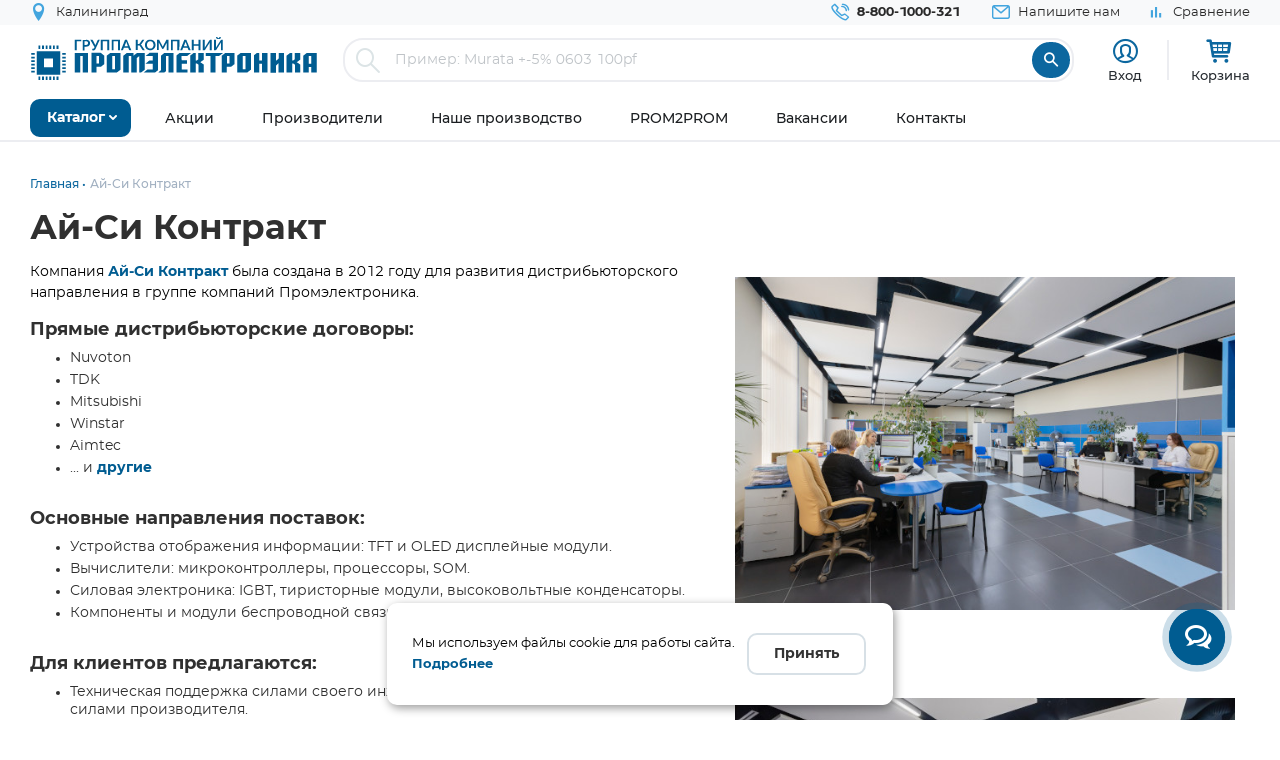

--- FILE ---
content_type: text/html; charset=UTF-8
request_url: https://www.promelec.ru/ic-contract/
body_size: 14264
content:


<!DOCTYPE html>
<html xmlns="http://www.w3.org/1999/xhtml" lang="ru">
<head>
    <meta http-equiv="Content-Type" content="text/html; charset=utf-8" />
    <meta name="format-detection" content="telephone=no">
    <meta name="viewport" content="width=device-width, initial-scale=1, maximum-scale=5">
    <title>Компания Ай-Си Контракт</title>
    <meta name="description" content="" />
    <meta name="keywords" content="" />
    <meta name="theme-color" content="#0c679f">
    <meta name="color-scheme" content="light"> 

             
            
	<link rel="manifest" href="/icon/manifest.json">
	<link rel="apple-touch-icon" sizes="180x180" href="/icon/apple-icon-180x180.png">
    <link rel="icon" type="image/x-icon" href="https://www.promelec.ru/assets/ws2-bc715fc5/img/favicon.ico" />
		<link rel="dns-prefetch" href="https://mc.yandex.ru/">
	<link rel="preconnect" href="https://mc.yandex.ru/" >
	<link rel="preload" as="font" href="https://www.promelec.ru/assets/ws2-bc715fc5/fonts/Montserrat-Regular/Montserrat-Regular.woff2" type="font/woff2" crossorigin="anonymous">
	<link rel="preload" as="font" href="https://www.promelec.ru/assets/ws2-bc715fc5/fonts/Montserrat-Bold/Montserrat-Bold.woff2" type="font/woff2" crossorigin="anonymous">
	<link rel="preload" as="font" href="https://www.promelec.ru/assets/ws2-bc715fc5/fonts/Montserrat-Medium/Montserrat-Medium.woff2" type="font/woff2" crossorigin="anonymous">
	<link rel="preload" as="font" href="https://www.promelec.ru/assets/ws2-bc715fc5/fonts/icomoon/icomoon.woff2?5k7ivm173" type="font/woff2" crossorigin="anonymous">
	
	<link rel="alternate" type="application/rss+xml" href="/news/rss/" title="Промэлектроника — Лента новостей">
    <style>
        .loaded .main-wrapper { visibility: hidden; opacity: 0;}.icon-load { background: url(https://www.promelec.ru/assets/ws2-bc715fc5/img/loader.gif) no-repeat left top; width: 40px; height: 40px; position: fixed; left: 50%; top: 50%; margin-left: -20px; margin-top: -20px; display: none; }.loaded .icon-load { display: block; }
    </style>
	<script type="application/ld+json">
    {
      "@context": "https://schema.org",
      "@type": "WebSite",
      "url": "https://www.promelec.ru/",
      "potentialAction": {
        "@type": "SearchAction",
        "target": "https://www.promelec.ru/search/?query={search_term_string}",
        "query-input": "required name=search_term_string"
      }
    }
    </script>
	
    <link href="https://www.promelec.ru/assets/ws2-bc715fc5/css/style.min.css?v=1768816882" rel="stylesheet">
<link href="https://www.promelec.ru/assets/ws2-bc715fc5/css/main.css?v=1768202773" rel="stylesheet">
<link href="https://www.promelec.ru/assets/ws2-bc715fc5/css/jquery.fancybox.min.css?v=1665733995" rel="stylesheet" defer="defer">
	<!-- Counters -->


<!-- Yandex.Metrika counter -->
<script type="text/javascript" >
   (function(m,e,t,r,i,k,a){m[i]=m[i]||function(){(m[i].a=m[i].a||[]).push(arguments)};
   m[i].l=1*new Date();
   for (var j = 0; j < document.scripts.length; j++) {if (document.scripts[j].src === r) { return; }}
   k=e.createElement(t),a=e.getElementsByTagName(t)[0],k.async=1,k.src=r,a.parentNode.insertBefore(k,a)})
   (window, document, "script", "https://mc.yandex.ru/metrika/tag.js", "ym");

   ym(17356369, "init", {
        clickmap:true,
        trackLinks:true,
        accurateTrackBounce:true,
        webvisor:false,
        userParams:{ip: "3.149.1.242"},
        ecommerce:"dataLayer"
   });
</script>
<noscript><div><img src="https://mc.yandex.ru/watch/17356369" style="position:absolute; left:-9999px;" alt="" /></div></noscript>
<!-- /Yandex.Metrika counter -->

<!-- Google tag (gtag.js) -->


<!-- Varioqub experiments -->
<script type="text/javascript">
    (function(e, x, pe, r, i, me, nt){
        e[i]=e[i]||function(){(e[i].a=e[i].a||[]).push(arguments)},
            me=x.createElement(pe),me.async=1,me.src=r,nt=x.getElementsByTagName(pe)[0],nt.parentNode.insertBefore(me,nt)})
    (window, document, 'script', 'https://abt.s3.yandex.net/expjs/latest/exp.js', 'ymab');
    ymab('metrika.17356369', 'init'/*, {clientFeatures}, {callback}*/);
</script>


</head>
<body class="loaded2">
<script>
    var assetPath = 'https://www.promelec.ru/assets/ws2-bc715fc5/js';
</script>


<!-- BEGIN BODY -->
<div class="main-wrapper">
    <!-- BEGIN HEADER -->
    <header class="inner-header">
    <div class="header-top">
        <div class="wrapper">
            <div class="row justify-content-between">
                <div class="col-6 col-md-4 header-top--left-col">
                    
                    <div class="header-city ">
	<a href="#cities_modal" class="js-fancybox header-nav__link">
		<i class="icon-location"></i>
		<span class="js-city-header header-nav__text">Калининград</span>
	</a>

		<div class="drop-nav">
		<div class="drop-nav__cont">
			<div>
				<div class="drop-nav__title">Ваш город Калининград?</div>
				<div class="header-city__buttons">
					<a href="#" class="js-city-modal-link btn btn-red" data-id="50" data-name="Калининград">Да</a>
					<a href="#cities_modal" class="js-fancybox">Нет, выбрать другой</a>
				</div>
			</div>
		</div>
	</div>
	</div>
                </div>
                <div class="col-6 col-md-8 header-top--right-col ">
                    <ul class="header-nav ">
                        <li class="header-nav__item header-nav__item_phone ">
                            <a href="tel:88001000321" class="header-nav__link">
                                <i class="icon-call"></i>
                                <span class="header-nav__text">8-800-1000-321</span>
                            </a>
                        </li>
                        <li class="header-nav__item hide-mob">
                            <a href="#feedback_modal" class="header-nav__link js-fancybox">
                                <i class="icon-email"></i>
                                <span class="header-nav__text">Напишите нам</span>
                            </a>
                        </li>
                        
                                                                        
                        
                        

    <li class="header-nav__item hide-mob b">
        <a href="/compare/" class="header-nav__link compare-link ">
            <i class="icon-bar_chart"></i>
            <span class="header-nav__text">Сравнение</span>
        </a>
    </li>
                        
                        
                                            </ul>
                </div>
            </div>
        </div>
    </div>
    <div class="header-medium">
        <div class="wrapper">
            <a href="/">
                        <span class="logo">
                                <img src="https://www.promelec.ru/assets/ws2-bc715fc5/img/logo_Promelectronica_1.svg" width="288" height="43" class="js-lazy hide-mob" alt="Группа компания Промэлектроника">
                                <img src="https://www.promelec.ru/assets/ws2-bc715fc5/img/logo_Promelectronica_2.svg" width="40" height="40" class="js-lazy show-mob" alt="Группа компания Промэлектроника">
                        </span>
            </a>
            <div class="box-search">
                <form action="https://www.promelec.ru/search/" method="get">
                    <div class="indeterminate"></div>
                    <div class="search js-search">
                        <span class="search__icon"><i class="icon-search"></i></span>
                        <div class="search__fields">
                            <input id="live-search-input" name="query" type="text" class="search__input js-placeholder"
                                   placeholder="Пример: Murata +-5% 0603 100pf" autocomplete="off" minlength="2" value="">
                            <div class="live-search-list"></div>
                        </div>
                        <input type="submit" class="search__btn" value="&#xe91e" style="font-family: 'icomoon';">
                                            </div>
                </form>
                <div class="header-search-results" id="searchResults">
                    <div class="header-search-results__inner">
                        <div class="header-search-results__list">
                            <a href="#" class="header-search-results__row header-search-results__row-head">
                                <div class="header-search-results__col col_1"><span class="nowrap">Наименование</span></div>
                                <div class="header-search-results__col col_2"><span class="nowrap">Корпус</span></div>
                                <div class="header-search-results__col col_3"><span class="nowrap">Цена от</span></div>
                                <div class="header-search-results__col col_4"><span class="nowrap">Наличие, шт.</span></div>
                                <div class="header-search-results__col col_5"><span class="nowrap">Под заказ, шт.</span></div>
                                <div class="header-search-results__col col_6"><span class="nowrap">Аналогов, шт.</span></div>
                            </a>
                        </div>
                        <div class="header-search-results__counts">
                            <div class="header-search-results__count">Показаны первые 0 результатов</div>
                            <a href="#" class="btn btn-sm btn-red btn_show-results">Все результаты</a>
                        </div>
                    </div>
                </div>
            </div>
            <div class="user-nav">
                <div class="user-nav__item">
    <ul class="login">
                    <li class="login__item" style="
                display: flex;
                flex-direction: column;
                align-items: center;
                font-size: 13px;
                line-height: 18px;">
                <a href="#login" class="login__icon js-fancybox" style="margin: 3px;" title="Вход"><i class="icon-user" style="font-size: 25px;"></i></a>

                <span class="login__item hide-mob">
                    <a href="#login" class="login__link js-fancybox">Вход</a>
                </span>
            </li>
            <!--<li class="login__item hide-mob">
                <a href="https://www.promelec.ru/reg/" class="login__link">Регистрация</a>
            </li>-->
            </ul>
</div>               
                
                <div class="user-nav__item">
    <a href="/basket/" class="user-basket" title="Корзина">
        <i class="icon-shopping-cart"></i>
        
        
        <span class="user-basket__text hide-mob">Корзина</span>
    </a>
</div>
                            </div>
            
            
            <div class="search-mob" id="searchMob">
                <div class="search-mob__inner">
                    <form action="https://www.promelec.ru/search/" method="get">
                        <input name="query"
                               type="text"
                               required
                               class="search-box"
                               autocomplete="off"
                               minlength="2"
                               placeholder="Введите наименование" value="">
                        <button class="reset-icon js-close-search" type="button"><i class="icon-close"></i></button>
                        <button type="submit" class="search__button"><i class="icon-search"></i></button>
                    </form>
                </div>
            </div>
        </div>
    </div>
    <div class="overlay-header" id="overlaySearch"></div>
    <div class="header-bottom">
        <div class="wrapper">
            <nav class="main-nav">
                <ul class="main-nav-list main-nav-catalog">
                    <li class="main-nav-list__item js-with-drop">
                        <a href="#" class="main-nav-list__link catBtn">
                            <span class="main-nav-list__text">Каталог</span>
                            <i class="icon-arrow-down"></i>
                        </a>

                        						
                        <div class="drop-nav">
    <div class="drop-nav__cont">
        <div class="drop-nav__col drop-nav__col_1">
            <ul class="drop-nav-list">
                <li class="drop-nav-list__item js-drop-nav">
                          <a href="/catalog/" data-title="Весь каталог"  class="drop-nav-list__link">
                            Весь каталог
                          </a>
                </li>
                                    <li class=" js-drop-nav">
                          <a href="/catalog/1/" idhref="1" data-u="/catalog/1/" data-id="1" data-title="Микросхемы" data-order="1" class="drop-nav-list__link">
                            Микросхемы
                            <i class="icon-arrow-right-bold"></i>
                        </a>
                    </li>
                                    <li class=" js-drop-nav">
                          <a href="/catalog/3/" idhref="2" data-u="/catalog/3/" data-id="3" data-title="Диоды и тиристоры" data-order="1" class="drop-nav-list__link">
                            Диоды и тиристоры
                            <i class="icon-arrow-right-bold"></i>
                        </a>
                    </li>
                                    <li class=" js-drop-nav">
                          <a href="/catalog/4/" idhref="3" data-u="/catalog/4/" data-id="4" data-title="Транзисторы" data-order="1" class="drop-nav-list__link">
                            Транзисторы
                            <i class="icon-arrow-right-bold"></i>
                        </a>
                    </li>
                                    <li class=" js-drop-nav">
                          <a href="/catalog/1961/" idhref="4" data-u="/catalog/1961/" data-id="1961" data-title="Оптоэлектроника" data-order="1" class="drop-nav-list__link">
                            Оптоэлектроника
                            <i class="icon-arrow-right-bold"></i>
                        </a>
                    </li>
                                    <li class=" js-drop-nav">
                          <a href="/catalog/5/" idhref="5" data-u="/catalog/5/" data-id="5" data-title="Конденсаторы" data-order="1" class="drop-nav-list__link">
                            Конденсаторы
                            <i class="icon-arrow-right-bold"></i>
                        </a>
                    </li>
                                    <li class=" js-drop-nav">
                          <a href="/catalog/6/" idhref="6" data-u="/catalog/6/" data-id="6" data-title="Резисторы" data-order="1" class="drop-nav-list__link">
                            Резисторы
                            <i class="icon-arrow-right-bold"></i>
                        </a>
                    </li>
                                    <li class=" js-drop-nav">
                          <a href="/catalog/1856/" idhref="7" data-u="/catalog/1856/" data-id="1856" data-title="Индуктивные компоненты" data-order="1" class="drop-nav-list__link">
                            Индуктивные компоненты
                            <i class="icon-arrow-right-bold"></i>
                        </a>
                    </li>
                                    <li class=" js-drop-nav">
                          <a href="/catalog/406/" idhref="8" data-u="/catalog/406/" data-id="406" data-title="Разъемы, Соединители" data-order="1" class="drop-nav-list__link">
                            Разъемы, Соединители
                            <i class="icon-arrow-right-bold"></i>
                        </a>
                    </li>
                                    <li class=" js-drop-nav">
                          <a href="/catalog/240/" idhref="9" data-u="/catalog/240/" data-id="240" data-title="Акустика" data-order="1" class="drop-nav-list__link">
                            Акустика
                            <i class="icon-arrow-right-bold"></i>
                        </a>
                    </li>
                                    <li class=" js-drop-nav">
                          <a href="/catalog/407/" idhref="10" data-u="/catalog/407/" data-id="407" data-title="Переключатели" data-order="1" class="drop-nav-list__link">
                            Переключатели
                            <i class="icon-arrow-right-bold"></i>
                        </a>
                    </li>
                                    <li class=" js-drop-nav">
                          <a href="/catalog/408/" idhref="11" data-u="/catalog/408/" data-id="408" data-title="Реле" data-order="1" class="drop-nav-list__link">
                            Реле
                            <i class="icon-arrow-right-bold"></i>
                        </a>
                    </li>
                                    <li class=" js-drop-nav">
                          <a href="/catalog/409/" idhref="12" data-u="/catalog/409/" data-id="409" data-title="Кварцы, фильтры, осцилляторы" data-order="1" class="drop-nav-list__link">
                            Кварцы, фильтры, осцилляторы
                            <i class="icon-arrow-right-bold"></i>
                        </a>
                    </li>
                                    <li class=" js-drop-nav">
                          <a href="/catalog/411/" idhref="13" data-u="/catalog/411/" data-id="411" data-title="Устройства защиты" data-order="1" class="drop-nav-list__link">
                            Устройства защиты
                            <i class="icon-arrow-right-bold"></i>
                        </a>
                    </li>
                                    <li class=" js-drop-nav">
                          <a href="/catalog/412/" idhref="14" data-u="/catalog/412/" data-id="412" data-title="Электромеханические компоненты" data-order="1" class="drop-nav-list__link">
                            Электромеханические компоненты
                            <i class="icon-arrow-right-bold"></i>
                        </a>
                    </li>
                                    <li class=" js-drop-nav">
                          <a href="/catalog/413/" idhref="15" data-u="/catalog/413/" data-id="413" data-title="Готовые изделия" data-order="1" class="drop-nav-list__link">
                            Готовые изделия
                            <i class="icon-arrow-right-bold"></i>
                        </a>
                    </li>
                                    <li class=" js-drop-nav">
                          <a href="/catalog/1699/" idhref="16" data-u="/catalog/1699/" data-id="1699" data-title="Источники питания" data-order="1" class="drop-nav-list__link">
                            Источники питания
                            <i class="icon-arrow-right-bold"></i>
                        </a>
                    </li>
                                    <li class=" js-drop-nav">
                          <a href="/catalog/1640/" idhref="17" data-u="/catalog/1640/" data-id="1640" data-title="Беспроводное оборудование" data-order="1" class="drop-nav-list__link">
                            Беспроводное оборудование
                            <i class="icon-arrow-right-bold"></i>
                        </a>
                    </li>
                                    <li class=" js-drop-nav">
                          <a href="/catalog/1712/" idhref="18" data-u="/catalog/1712/" data-id="1712" data-title="Промышленная автоматизация" data-order="1" class="drop-nav-list__link">
                            Промышленная автоматизация
                            <i class="icon-arrow-right-bold"></i>
                        </a>
                    </li>
                                    <li class=" js-drop-nav">
                          <a href="/catalog/1812/" idhref="19" data-u="/catalog/1812/" data-id="1812" data-title="Средства разработки, конструкторы" data-order="1" class="drop-nav-list__link">
                            Средства разработки, конструкторы
                            <i class="icon-arrow-right-bold"></i>
                        </a>
                    </li>
                                    <li class=" js-drop-nav">
                          <a href="/catalog/1770/" idhref="20" data-u="/catalog/1770/" data-id="1770" data-title="Датчики" data-order="1" class="drop-nav-list__link">
                            Датчики
                            <i class="icon-arrow-right-bold"></i>
                        </a>
                    </li>
                                    <li class=" js-drop-nav">
                          <a href="/catalog/1691/" idhref="21" data-u="/catalog/1691/" data-id="1691" data-title="Светотехнические изделия" data-order="1" class="drop-nav-list__link">
                            Светотехнические изделия
                            <i class="icon-arrow-right-bold"></i>
                        </a>
                    </li>
                                    <li class=" js-drop-nav">
                          <a href="/catalog/2082/" idhref="22" data-u="/catalog/2082/" data-id="2082" data-title="Измерительные приборы" data-order="1" class="drop-nav-list__link">
                            Измерительные приборы
                            <i class="icon-arrow-right-bold"></i>
                        </a>
                    </li>
                                    <li class=" js-drop-nav">
                          <a href="/catalog/2207/" idhref="23" data-u="/catalog/2207/" data-id="2207" data-title="Паяльное оборудование" data-order="1" class="drop-nav-list__link">
                            Паяльное оборудование
                            <i class="icon-arrow-right-bold"></i>
                        </a>
                    </li>
                                    <li class=" js-drop-nav">
                          <a href="/catalog/2543/" idhref="997" data-u="/catalog/2543/" data-id="2543" data-title="Заказные позиции" data-order="1" class="drop-nav-list__link">
                            Заказные позиции
                            <i class="icon-arrow-right-bold"></i>
                        </a>
                    </li>
                                    <li class=" js-drop-nav">
                          <a href="/catalog/5001738/" idhref="1145" data-u="/catalog/5001738/" data-id="5001738" data-title="Соединители для электротехники, компоненты АСУТП" data-order="1" class="drop-nav-list__link">
                            Соединители для электротехники, компоненты АСУТП
                            <i class="icon-arrow-right-bold"></i>
                        </a>
                    </li>
                                    <li class=" js-drop-nav">
                          <a href="/catalog/2738/" idhref="1406" data-u="/catalog/2738/" data-id="2738" data-title="Электротехника Degson" data-order="1" class="drop-nav-list__link">
                            Электротехника Degson
                            <i class="icon-arrow-right-bold"></i>
                        </a>
                    </li>
                                    <li class=" js-drop-nav">
                          <a href="/catalog/2805/" idhref="1890" data-u="/catalog/2805/" data-id="2805" data-title="Электрооборудование" data-order="1" class="drop-nav-list__link">
                            Электрооборудование
                            <i class="icon-arrow-right-bold"></i>
                        </a>
                    </li>
                                    <li class=" js-drop-nav">
                          <a href="/catalog/3272/" idhref="2319" data-u="/catalog/3272/" data-id="3272" data-title="Инструмент" data-order="1" class="drop-nav-list__link">
                            Инструмент
                            <i class="icon-arrow-right-bold"></i>
                        </a>
                    </li>
                                    <li class=" js-drop-nav">
                          <a href="/catalog/5203/" idhref="2469" data-u="/catalog/5203/" data-id="5203" data-title="Низковольтное оборудование" data-order="1" class="drop-nav-list__link">
                            Низковольтное оборудование
                            <i class="icon-arrow-right-bold"></i>
                        </a>
                    </li>
                                    <li class=" js-drop-nav">
                          <a href="/catalog/5290/" idhref="2542" data-u="/catalog/5290/" data-id="5290" data-title="Щитовое оборудование" data-order="1" class="drop-nav-list__link">
                            Щитовое оборудование
                            <i class="icon-arrow-right-bold"></i>
                        </a>
                    </li>
                                    <li class=" js-drop-nav">
                          <a href="/catalog/5162/" idhref="2554" data-u="/catalog/5162/" data-id="5162" data-title="Кабельно-проводниковая продукция и изделия для прокладки кабеля" data-order="1" class="drop-nav-list__link">
                            Кабельно-проводниковая продукция и изделия для прокладки кабеля
                            <i class="icon-arrow-right-bold"></i>
                        </a>
                    </li>
                                    <li class=" js-drop-nav">
                          <a href="/catalog/5307/" idhref="2666" data-u="/catalog/5307/" data-id="5307" data-title="Электроустановочное оборудование" data-order="1" class="drop-nav-list__link">
                            Электроустановочное оборудование
                            <i class="icon-arrow-right-bold"></i>
                        </a>
                    </li>
                                    <li class=" js-drop-nav">
                          <a href="/catalog/5481/" idhref="2747" data-u="/catalog/5481/" data-id="5481" data-title="Крепеж и метизы" data-order="1" class="drop-nav-list__link">
                            Крепеж и метизы
                            <i class="icon-arrow-right-bold"></i>
                        </a>
                    </li>
                                    <li class=" js-drop-nav">
                          <a href="/catalog/5471/" idhref="2748" data-u="/catalog/5471/" data-id="5471" data-title="Автоматизация" data-order="1" class="drop-nav-list__link">
                            Автоматизация
                            <i class="icon-arrow-right-bold"></i>
                        </a>
                    </li>
                            </ul>
        </div>
		<div class="drop-nav__col drop-nav__col_2"></div>
		<div class="drop-nav__col drop-nav__col_3"></div>
		
                           
                                </div>
</div>
						
                       

                    </li>
                </ul>


                <ul class="main-nav-list main-nav-mob">
                    <li class="main-nav-list__contact show-mob">
                        <ul class="header-nav">
                            <li class="header-nav__item header-nav__item_phone">
                                <a href="tel:88001000321" class="header-nav__link">
                                    <i class="icon-call"></i>
                                    <span class="header-nav__text">8 800 1000-321</span>
                                </a>
                            </li>
                            <li class="header-nav__item">
                                <a href="#feedback_modal" class="header-nav__link js-fancybox">
                                    <i class="icon-email"></i>
                                    <span class="header-nav__text">Напишите нам</span>
                                </a>
                            </li>
                        </ul>
                    </li>

                    
                            <li class="main-nav-list__item ">
        <a href="https://www.promelec.ru/discounts/" class="main-nav-list__link">
            <span class="main-nav-list__text">Акции</span>
                    </a>

        
    </li>
        <li class="main-nav-list__item ">
        <a href="https://www.promelec.ru/brands/" class="main-nav-list__link">
            <span class="main-nav-list__text">Производители</span>
                    </a>

        
    </li>
        <li class="main-nav-list__item ">
        <a href="https://www.promelec.ru/production/" class="main-nav-list__link">
            <span class="main-nav-list__text">Наше производство</span>
                    </a>

        
    </li>
        <li class="main-nav-list__item ">
        <a href="https://office.promelec.ru/info//" class="main-nav-list__link">
            <span class="main-nav-list__text">PROM2PROM</span>
                    </a>

        
    </li>
        <li class="main-nav-list__item ">
        <a href="https://www.promelec.ru/jobs/" class="main-nav-list__link">
            <span class="main-nav-list__text">Вакансии</span>
                    </a>

        
    </li>
        <li class="main-nav-list__item ">
        <a href="https://www.promelec.ru/contacts/" class="main-nav-list__link">
            <span class="main-nav-list__text">Контакты</span>
                    </a>

        
    </li>


                </ul>
                <a href="#" class="button-nav show-tablet js-button-nav">
                    <span class="button-nav__text">Меню</span>
                    <span class="button-nav__icon">
                            <span></span>
                            <span></span>
                            <span></span>
                            </span>
                </a>
            </nav>
        </div>
    </div>
</header>
    <!-- HEADER EOF   -->
    
    <!-- BEGIN CONTENT -->
    <main class="content">
        <div class="wrapper">

            
            <div class="box-bread-crumbs">
    <ul class="bread-crambs" itemscope itemtype="https://schema.org/BreadcrumbList">
		        			            <li class="bread-crambs__item" itemprop="itemListElement" itemscope itemtype="https://schema.org/ListItem">
                                    <a href="/" class="bread-crambs__link " itemprop="item"><span itemprop="name">Главная</span></a><meta itemprop="position" content="1" />
                                                </li>
        			            <li class="bread-crambs__item" itemprop="itemListElement" itemscope itemtype="https://schema.org/ListItem">
                                   <span itemprop="name">Ай-Си Контракт</span><meta itemprop="position" content="2" />
                            </li>
            </ul>
</div>
    
<style> 
@media screen and (max-width: 767px) {
 
    .box-bread-crumbs {
            background-color: var(--gray-light);
    padding: 10px;
    margin: 10px 0;
    border-radius: var(--radius);
    }
    
    
 .bread-crambs__item, .bread-crambs__item:first-child {
        display: inline-block;
    }
    .bread-crambs__item a::after {
        content: "";
    }
 .bread-crambs__item:not(:nth-last-child(2)) {
        display: inline-block;
       display: none; 
    }
 .bread-crambs__item::before {
        font-family: icomoon;
        content: "\e901";
    }   
}
</style>    

                <div class="textpages-wrapper">
        <h1>Ай-Си Контракт</h1>
        <div class="clearfix">
            <p><img src="/fs/sources/0e/02/60/9c/8fc1dfb86907789b101d6766.jpg" width="500" height="333" alt="Офис продаж" title="Офис продаж" style="float: right; margin: 15px;" id="Офис продаж" />Компания&nbsp;<a href="https://ic-contract.ru/" target="_blank"><strong>Ай-Си Контракт</strong></a>&nbsp;была создана в 2012 году для развития дистрибьюторского направления в группе компаний Промэлектроника.</p>
<p></p>
<h4>Прямые дистрибьюторские договоры:</h4>
<ul>
<li>Nuvoton</li>
<li>TDK</li>
<li>Mitsubishi</li>
<li>Winstar</li>
<li>Aimtec</li>
<li>... и <strong><a href="https://ic-contract.ru/manufacturers.html">другие</a></strong></li>
</ul>
<p></p>
<h4><strong>Основные направления поставок:</strong></h4>
<ul>
<li>Устройства отображения информации: TFT и OLED дисплейные модули.</li>
<li>Вычислители: микроконтроллеры, процессоры, SOM.</li>
<li>Силовая электроника: IGBT, тиристорные модули, высоковольтные конденсаторы.</li>
<li>Компоненты и модули беспроводной связи и навигации.</li>
</ul>
<p></p>
<h4><strong>Для клиентов предлагаются:</strong></h4>
<h4><strong><img src="/fs/sources/cc/99/97/cb/96410fcf3d71c3a46cbef2bf.jpg" width="500" style="float: right; margin: 15px;" /></strong></h4>
<ul>
<li>Техническая поддержка силами своего инженерного центра, при необходимости&nbsp;<span>&ndash;</span><span></span> силами производителя.</li>
<li>Образцы и отладочные средства.</li>
<li>Специальные цены под производственные программы.</li>
<li>Поставка точно в срок по согласованному графику.</li>
<li>Поставка нестандартных комплектующих по спецификации заказчика.</li>
</ul>
<p>В компании внедрена система качества серии ISO 9001:2015, сертифицирующий орган DQS (Германия), область сертификации: дистрибьюция электронных компонентов и модулей.</p>
<h4></h4>
<h3>Контакты</h3>
<p><strong>Офис:&nbsp;</strong>Екатеринбург, ул. Колмогорова, дом 73/2<br /><strong>Склад:</strong>&nbsp;Екатеринбург, ул. Суходольская, дом 197<br /><strong>Телефон:</strong>&nbsp;+7 (343) 372-92-30<br /><strong>Факс:</strong>&nbsp;+7 (343) 372-92-29<br /><strong>E-mail:</strong>&nbsp;<a href="mailto:info@ic-contract.ru">info@ic-contract.ru<br /></a><strong>Сайт:</strong>&nbsp;<a href="http://www.ic-contract.ru" target="_blank">www.ic-contract.ru</a><a href="http://www.wieland-electric.ru"><br /></a></p>
<p></p>
<p></p>
<p></p>
<p></p>
<p></p>
        </div>
    </div>

        </div>
                <div class="nav-overlay"></div>
    </main>
    <!-- CONTENT EOF   -->

    <!-- BEGIN FOOTER -->
    <nav class="mobile-bottom-nav">
    <div class="mobile-bottom-nav__item mobile-bottom-nav__item--active">
        <a href="/">
            <div class="mobile-bottom-nav__item-content">
                <i class="icon-home_filled"></i>
                Главная
            </div>
        </a>
    </div>
    <div class="mobile-bottom-nav__item">
        <a href="/catalog/">
            <div class="mobile-bottom-nav__item-content">
                <i class="icon-list"></i>
                Каталог
            </div>
        </a>
    </div>
    <div class="mobile-bottom-nav__item">
        <a href="/lk/">
            <div class="mobile-bottom-nav__item-content">
                <i class="icon-user"></i>
                Кабинет
            </div>
        </a>
    </div>
    <div class="mobile-bottom-nav__item">
        <a href="/basket/" class="">
            <div class="mobile-bottom-nav__item-content">
                <i class="icon-shopping-cart"></i>
                                

                Корзина
            </div>
        </a>
    </div>
</nav> 

<style>
    .mobile-bottom-nav {
        display: none
    }
    
 @media screen and (max-width:576px) {   
    .mobile-bottom-nav {
        position: fixed;
        bottom: 0;
        left: 0;
        right: 0;
        z-index: 1000;
        will-change: transform;
        transform: translateZ(0);
        display: flex;
        height: 50px;
        box-shadow: 0 -2px 12px 0px #33333369;
        background-color: #fff;
      }
      .mobile-bottom-nav__item {
        flex-grow: 1;
        text-align: center;
        font-size: 13px;

        display: flex;
        flex-direction: column;
        justify-content: center;
      }
      .mobile-bottom-nav__item a:hover { text-decoration: none;}
      .mobile-bottom-nav__item--active {
        color: red;
      }
      .mobile-bottom-nav__item-content {
        display: flex;
        flex-direction: column;
        color: var(--text-color);
        border-right: 1px solid var(--gray-light);
      }
      .mobile-bottom-nav__item-content > i {
          color:var(--primary);
          font-size: 20px;
          padding: 5px 0;
      }
      .mobile-bottom-nav__item-content .user-basket__amount{
            right: 25px;
            line-height: 16px;
            vertical-align: middle;
      }
 }
</style>
<footer>
    <div class="wrapper">
        <div class="row">
            <div class="col-12 col-lg-3 col-sm-6">
                <ul class="contact-list">
                    <li class="contact-list__item">
                        <div class="contact-list__title">Телефон:</div>
                        <a href="tel:88001000321" class="contact-list__link link-title">8 800 1000-321</a>
                    </li>
                    <li class="contact-list__item">
                        <div class="contact-list__title">Адрес для заказа:</div>
                        <a href="mailto:order@promelec.ru" class="contact-list__link link-title">info@promelec.ru</a>
                    </li>
                    <li class="contact-list__item">
                        <div class="contact-list__title">For suppliers:</div>
                        <a href="mailto:supply@promelec.ru" class="contact-list__link link-title">supply@promelec.ru</a>
                    </li>
                </ul>
            </div>
            <div class="col-12 col-lg-3 col-sm-6">



                
                    <div class="footer-title">Мы в соцсетях</div>
    <ul class="social-list">
                    <li class="social-list__item">
                <a href="https://vk.com/gcpromelec" rel="noreferrer" target="_blank" class="social-list__link" title="Мы в соцсетях"><i
                            class="icon-vk"></i></a>
            </li>
                    <li class="social-list__item">
                <a href="https://t.me/promelectronika" rel="noreferrer" target="_blank" class="social-list__link" title="Мы в соцсетях"><i
                            class="icon-telegram"></i></a>
            </li>
                    <li class="social-list__item">
                <a href="https://www.youtube.com/@promelectronica" rel="noreferrer" target="_blank" class="social-list__link" title="Мы в соцсетях"><i
                            class="icon-youtube"></i></a>
            </li>
            </ul>


                <div class="footer-title">Наши приложения</div>
                <ul class="app-list" style="padding-bottom:30px;">
                                        <li class="app-list__item">
                        <a href="https://appgallery.huawei.com/#/app/C106522081?utm_source=promelec&utm_medium=banner&utm_campaign=huawei_footer" rel="noreferrer" class="app-list__link" title="Наше приложение в AppGallery">
                            <img data-src="https://www.promelec.ru/assets/ws2-bc715fc5/img/huawei-app.svg" class="js-lazy" alt="">
                        </a>
                    </li>
                </ul> 
                <div class="footer-title">Принимаем к оплате</div>
                <ul class="payment-list">
                                        <li class="payment-list__item">
                                    <span class="payment-list__link">
                                        <svg class="icon-mir">
                                            <linearGradient id="svg-gradient" gradientUnits="userSpaceOnUse" x1="246.4"
                                                            y1="6156.2002" x2="347.9" y2="6156.2002"
                                                            gradientTransform="matrix(1 0 0 1 0 -6136.0005)">
                                                <stop offset="0" style="stop-color:#02AFFF"/>
                                                <stop offset="1" style="stop-color:#1F5BDE"/>
                                            </linearGradient>
                                            <use xlink:href="https://www.promelec.ru/assets/ws2-bc715fc5/img/sprite.svg#mir"></use>
                                        </svg>
                                    </span>
                    </li>
                    <li class="payment-list__item">
                                    <span class="payment-list__link">
                                        <svg class="icon-visa">
                                            <use xlink:href="https://www.promelec.ru/assets/ws2-bc715fc5/img/sprite.svg#visa"></use>
                                        </svg>
                                    </span>
                    </li>
                    <li class="payment-list__item">
                                    <span class="payment-list__link">
                                        <svg class="icon-mastercard">
                                            <use xlink:href="https://www.promelec.ru/assets/ws2-bc715fc5/img/sprite.svg#mastercard"></use>
                                        </svg>
                                    </span>
                    </li>
                </ul>
            </div>

            
			
						
							<div class="col-12 col-lg-3 footer-nav-bl">
    <div class="footer-title">Информация</div>
    <ul class="footer-nav">
                    <li class="footer-nav__item">
                <a href="/news/" class="footer-nav__link">Новости</a>
            </li>
                    <li class="footer-nav__item">
                <a href="/contacts/" class="footer-nav__link">Контакты</a>
            </li>
                    <li class="footer-nav__item">
                <a href="/catalog/" class="footer-nav__link">Каталог продукции</a>
            </li>
                    <li class="footer-nav__item">
                <a href="/brands/" class="footer-nav__link">Производители</a>
            </li>
                    <li class="footer-nav__item">
                <a href="/novinki-kataloga/" class="footer-nav__link">Новинки</a>
            </li>
                    <li class="footer-nav__item">
                <a href="/spetspredlojeniya/" class="footer-nav__link">Спецпредложения</a>
            </li>
                    <li class="footer-nav__item">
                <a href="/jobs/" class="footer-nav__link">Вакансии</a>
            </li>
                    <li class="footer-nav__item">
                <a href="/production/" class="footer-nav__link">Наше производство</a>
            </li>
                    <li class="footer-nav__item">
                <a href="/authors/" class="footer-nav__link">Авторам</a>
            </li>
            </ul>
    </div>
<div class="col-12 col-lg-3">
    <div class="footer-title">Покупателю</div>
    <ul class="footer-nav">
                    <li class="footer-nav__item">
                <a href="/rules/" class="footer-nav__link">Правила продажи товаров в интернет-магазине</a>
            </li>
                    <li class="footer-nav__item">
                <a href="/dostavka/" class="footer-nav__link">Способы доставки</a>
            </li>
                    <li class="footer-nav__item">
                <a href="/faq/" class="footer-nav__link">Вопросы и ответы</a>
            </li>
                    <li class="footer-nav__item">
                <a href="/payments/" class="footer-nav__link">Способы оплаты</a>
            </li>
                    <li class="footer-nav__item">
                <a href="/certificates/" class="footer-nav__link">Сертификаты</a>
            </li>
                    <li class="footer-nav__item">
                <a href="/articles/" class="footer-nav__link">База знаний</a>
            </li>
                    <li class="footer-nav__item">
                <a href="/popular/" class="footer-nav__link">Популярное</a>
            </li>
        		<li class="footer-nav__item">
            <a href="https://forum.promelec.ru" class="footer-nav__link" target="_blank">Форум</a>
        </li>
    </ul>
</div>		
			
            
                                        </div>
        <div class="devide-line"></div>
        <div class="row justify-content-between align-items-center">
            <div class="col-variable-width">
                <div class="copyright">
                    <p>©1993–2026 ЗАО «Промэлектроника»</p>
                    <p>При использовании материалов сайта ссылка на сайт обязательна!<br> <a href="/pk/">Политика
                            конфиденциальности</a></p>
                </div>
            </div>
            <div class="col-variable-width">
                <a href="https://www.index-art.ru" class="development" target="_blank" rel="noreferrer" >
                    <span class="development__logo"><img data-src="https://www.promelec.ru/assets/ws2-bc715fc5/img/developer.svg" width="108" height="28" class="js-lazy" alt=""></span>
                    <span class="development__title">Разработка сайта</span>
                </a>
            </div>
        </div>
    </div>
    <div id="cookie_notification">
        <p>Мы используем файлы cookie для работы сайта.<br/> <a href="/pk/"><b>Подробнее</b></a></p>
        <button class="btn btn-border cookie_accept">Принять</button>
    </div>                
</footer>
<script type="application/ld+json">
    {
      "@context": "https://schema.org",
      "@type": "Organization",
      "url": "http://www.promelec.ru",
      "logo": "https://www.promelec.ru/assets/ws2-bc715fc5/img/logo-part.png",
	  "name": "Промэлектроника",
	  "email": "info@promelec.ru",
	  "telephone": "88001000321"
    }
</script>

<div class="window-open window-form feed_back_window" id="feedback_modal">
    <div class="popup-form">
        <div class="popup-form__title">Напишите нам</div>
        <div class="box-form">
            <form data-form="feedback_modal" enctype="multipart/form-data">
                <input type="hidden" name="url" value="feedback_modal"/>
                <input type="hidden" name="chatBotId" id="hchid" value="0"/>

                <div class="alert alert-success" style="display: none;">
                    <strong>Сообщение успешно отправлено</strong>
                </div>
                <div class="alert alert-danger" style="display: none;">
                    <strong>Произошли ошибки:</strong>
                    <ul></ul>
                </div>

                                    <div class="box-field">
                                                     <input type="text" class="form-control" name="name" placeholder="Ваше имя"
                                    required/> <label>Ваше имя</label>
                                            </div>
                                    <div class="box-field">
                                                     <input type="text" class="form-control" name="phone" placeholder="Ваш телефон"
                                    /> <label>Ваш телефон</label>
                                            </div>
                                    <div class="box-field">
                                                     <input type="text" class="form-control" name="email" placeholder="Email"
                                    required/> <label>Email</label>
                                            </div>
                                    <div class="box-field">
                                                    <textarea class="form-control textarea-height-custom" name="message" placeholder="Сообщение"
                                     ></textarea><label>Сообщение</label>
                                            </div>
                                <div class="box-field box-checkbox list-check">
                    <label class="list-check__label">
                        <input type="checkbox" id="pkRules" name="pkRules">
                        <span class="list-check__icon"><i class="icon-chek"></i></span>
                        <span class="label-text">Я согласен c условиями обработки персональных данных и <a href="/pk/">политикой конфиденциальности</a></span>
                    </label>
                </div>
                <div class="box-field box-field_btn">
                    <input type="submit" id="feedback-modal-btn-feedback_modal" class="btn btn-red btn-long feedback-modal-btn" value="Отправить">
                </div>
                            </form>
        </div>
    </div>
</div>



<div class="window-open window-form feed_back_window" id="cities_modal">
    <div class="popup-form">
        <div class="popup-form__title">Выбор города</div>
        <div class="box-form">
                        
            <div class="cities-modal--container">
                                                            <div class="city-group-row col-12 col-md-4">
                            <div class="city-group-letter">
                                А
                            </div>
                            <div class="city-group-list">
                                <ul>
                                                                            <li>
                                            <span class="js-city-modal-link cities-modal--nav__link" data-id="2" >Абакан</span>
                                        </li>
                                                                            <li>
                                            <span class="js-city-modal-link cities-modal--nav__link" data-id="4" >Анадырь</span>
                                        </li>
                                                                            <li>
                                            <span class="js-city-modal-link cities-modal--nav__link" data-id="6" >Архангельск</span>
                                        </li>
                                                                            <li>
                                            <span class="js-city-modal-link cities-modal--nav__link" data-id="8" >Астрахань</span>
                                        </li>
                                                                    </ul>
                            </div>
                        </div>
                                            <div class="city-group-row col-12 col-md-4">
                            <div class="city-group-letter">
                                Б
                            </div>
                            <div class="city-group-list">
                                <ul>
                                                                            <li>
                                            <span class="js-city-modal-link cities-modal--nav__link" data-id="10" >Барнаул</span>
                                        </li>
                                                                            <li>
                                            <span class="js-city-modal-link cities-modal--nav__link" data-id="12" >Белгород</span>
                                        </li>
                                                                            <li>
                                            <span class="js-city-modal-link cities-modal--nav__link" data-id="14" >Биробиджан</span>
                                        </li>
                                                                            <li>
                                            <span class="js-city-modal-link cities-modal--nav__link" data-id="16" >Благовещенск</span>
                                        </li>
                                                                            <li>
                                            <span class="js-city-modal-link cities-modal--nav__link" data-id="18" >Брянск</span>
                                        </li>
                                                                    </ul>
                            </div>
                        </div>
                                            <div class="city-group-row col-12 col-md-4">
                            <div class="city-group-letter">
                                В
                            </div>
                            <div class="city-group-list">
                                <ul>
                                                                            <li>
                                            <span class="js-city-modal-link cities-modal--nav__link" data-id="20" >Великий Новгород</span>
                                        </li>
                                                                            <li>
                                            <span class="js-city-modal-link cities-modal--nav__link" data-id="22" >Владивосток</span>
                                        </li>
                                                                            <li>
                                            <span class="js-city-modal-link cities-modal--nav__link" data-id="24" >Владикавказ</span>
                                        </li>
                                                                            <li>
                                            <span class="js-city-modal-link cities-modal--nav__link" data-id="26" >Владимир</span>
                                        </li>
                                                                            <li>
                                            <span class="js-city-modal-link cities-modal--nav__link" data-id="28" >Волгоград</span>
                                        </li>
                                                                            <li>
                                            <span class="js-city-modal-link cities-modal--nav__link" data-id="30" >Вологда</span>
                                        </li>
                                                                            <li>
                                            <span class="js-city-modal-link cities-modal--nav__link" data-id="32" >Воронеж</span>
                                        </li>
                                                                    </ul>
                            </div>
                        </div>
                                            <div class="city-group-row col-12 col-md-4">
                            <div class="city-group-letter">
                                Г
                            </div>
                            <div class="city-group-list">
                                <ul>
                                                                            <li>
                                            <span class="js-city-modal-link cities-modal--nav__link" data-id="34" >Горно-Алтайск</span>
                                        </li>
                                                                            <li>
                                            <span class="js-city-modal-link cities-modal--nav__link" data-id="36" >Грозный</span>
                                        </li>
                                                                    </ul>
                            </div>
                        </div>
                                            <div class="city-group-row col-12 col-md-4">
                            <div class="city-group-letter">
                                Е
                            </div>
                            <div class="city-group-list">
                                <ul>
                                                                            <li>
                                            <span class="js-city-modal-link cities-modal--nav__link" data-id="38" >Екатеринбург</span>
                                        </li>
                                                                    </ul>
                            </div>
                        </div>
                                            <div class="city-group-row col-12 col-md-4">
                            <div class="city-group-letter">
                                И
                            </div>
                            <div class="city-group-list">
                                <ul>
                                                                            <li>
                                            <span class="js-city-modal-link cities-modal--nav__link" data-id="40" >Иваново</span>
                                        </li>
                                                                            <li>
                                            <span class="js-city-modal-link cities-modal--nav__link" data-id="42" >Ижевск</span>
                                        </li>
                                                                            <li>
                                            <span class="js-city-modal-link cities-modal--nav__link" data-id="44" >Иркутск</span>
                                        </li>
                                                                    </ul>
                            </div>
                        </div>
                                            <div class="city-group-row col-12 col-md-4">
                            <div class="city-group-letter">
                                Й
                            </div>
                            <div class="city-group-list">
                                <ul>
                                                                            <li>
                                            <span class="js-city-modal-link cities-modal--nav__link" data-id="46" >Йошкар-Ола</span>
                                        </li>
                                                                    </ul>
                            </div>
                        </div>
                                            <div class="city-group-row col-12 col-md-4">
                            <div class="city-group-letter">
                                К
                            </div>
                            <div class="city-group-list">
                                <ul>
                                                                            <li>
                                            <span class="js-city-modal-link cities-modal--nav__link" data-id="48" >Казань</span>
                                        </li>
                                                                            <li>
                                            <span class="js-city-modal-link cities-modal--nav__link" data-id="50" >Калининград</span>
                                        </li>
                                                                            <li>
                                            <span class="js-city-modal-link cities-modal--nav__link" data-id="52" >Калуга</span>
                                        </li>
                                                                            <li>
                                            <span class="js-city-modal-link cities-modal--nav__link" data-id="54" >Кемерово</span>
                                        </li>
                                                                            <li>
                                            <span class="js-city-modal-link cities-modal--nav__link" data-id="56" >Киров</span>
                                        </li>
                                                                            <li>
                                            <span class="js-city-modal-link cities-modal--nav__link" data-id="58" >Кострома</span>
                                        </li>
                                                                            <li>
                                            <span class="js-city-modal-link cities-modal--nav__link" data-id="60" >Краснодар</span>
                                        </li>
                                                                            <li>
                                            <span class="js-city-modal-link cities-modal--nav__link" data-id="62" >Красноярск</span>
                                        </li>
                                                                            <li>
                                            <span class="js-city-modal-link cities-modal--nav__link" data-id="64" >Курган</span>
                                        </li>
                                                                            <li>
                                            <span class="js-city-modal-link cities-modal--nav__link" data-id="66" >Курск</span>
                                        </li>
                                                                            <li>
                                            <span class="js-city-modal-link cities-modal--nav__link" data-id="68" >Кызыл</span>
                                        </li>
                                                                    </ul>
                            </div>
                        </div>
                                                                                <div class="city-group-row col-12 col-md-4">
                            <div class="city-group-letter">
                                Л
                            </div>
                            <div class="city-group-list">
                                <ul>
                                                                            <li>
                                            <span class="js-city-modal-link cities-modal--nav__link" data-id="70" >Липецк</span>
                                        </li>
                                                                    </ul>
                            </div>
                        </div>
                                            <div class="city-group-row col-12 col-md-4">
                            <div class="city-group-letter">
                                М
                            </div>
                            <div class="city-group-list">
                                <ul>
                                                                            <li>
                                            <span class="js-city-modal-link cities-modal--nav__link" data-id="72" >Магадан</span>
                                        </li>
                                                                            <li>
                                            <span class="js-city-modal-link cities-modal--nav__link" data-id="74" >Магас</span>
                                        </li>
                                                                            <li>
                                            <span class="js-city-modal-link cities-modal--nav__link" data-id="76" >Майкоп</span>
                                        </li>
                                                                            <li>
                                            <span class="js-city-modal-link cities-modal--nav__link" data-id="78" >Махачкала</span>
                                        </li>
                                                                            <li>
                                            <span class="js-city-modal-link cities-modal--nav__link" data-id="80" >Москва</span>
                                        </li>
                                                                            <li>
                                            <span class="js-city-modal-link cities-modal--nav__link" data-id="82" >Мурманск</span>
                                        </li>
                                                                    </ul>
                            </div>
                        </div>
                                            <div class="city-group-row col-12 col-md-4">
                            <div class="city-group-letter">
                                Н
                            </div>
                            <div class="city-group-list">
                                <ul>
                                                                            <li>
                                            <span class="js-city-modal-link cities-modal--nav__link" data-id="84" >Нальчик</span>
                                        </li>
                                                                            <li>
                                            <span class="js-city-modal-link cities-modal--nav__link" data-id="86" >Нарьян-Мар</span>
                                        </li>
                                                                            <li>
                                            <span class="js-city-modal-link cities-modal--nav__link" data-id="88" >Нижний Новгород</span>
                                        </li>
                                                                            <li>
                                            <span class="js-city-modal-link cities-modal--nav__link" data-id="90" >Новосибирск</span>
                                        </li>
                                                                    </ul>
                            </div>
                        </div>
                                            <div class="city-group-row col-12 col-md-4">
                            <div class="city-group-letter">
                                О
                            </div>
                            <div class="city-group-list">
                                <ul>
                                                                            <li>
                                            <span class="js-city-modal-link cities-modal--nav__link" data-id="92" >Омск</span>
                                        </li>
                                                                            <li>
                                            <span class="js-city-modal-link cities-modal--nav__link" data-id="94" >Орёл</span>
                                        </li>
                                                                            <li>
                                            <span class="js-city-modal-link cities-modal--nav__link" data-id="96" >Оренбург</span>
                                        </li>
                                                                    </ul>
                            </div>
                        </div>
                                            <div class="city-group-row col-12 col-md-4">
                            <div class="city-group-letter">
                                П
                            </div>
                            <div class="city-group-list">
                                <ul>
                                                                            <li>
                                            <span class="js-city-modal-link cities-modal--nav__link" data-id="98" >Пенза</span>
                                        </li>
                                                                            <li>
                                            <span class="js-city-modal-link cities-modal--nav__link" data-id="100" >Пермь</span>
                                        </li>
                                                                            <li>
                                            <span class="js-city-modal-link cities-modal--nav__link" data-id="102" >Петрозаводск</span>
                                        </li>
                                                                            <li>
                                            <span class="js-city-modal-link cities-modal--nav__link" data-id="104" >Петропавловск-Камчатский</span>
                                        </li>
                                                                            <li>
                                            <span class="js-city-modal-link cities-modal--nav__link" data-id="106" >Псков</span>
                                        </li>
                                                                    </ul>
                            </div>
                        </div>
                                            <div class="city-group-row col-12 col-md-4">
                            <div class="city-group-letter">
                                Р
                            </div>
                            <div class="city-group-list">
                                <ul>
                                                                            <li>
                                            <span class="js-city-modal-link cities-modal--nav__link" data-id="108" >Ростов-на-Дону</span>
                                        </li>
                                                                            <li>
                                            <span class="js-city-modal-link cities-modal--nav__link" data-id="110" >Рязань</span>
                                        </li>
                                                                    </ul>
                            </div>
                        </div>
                                            <div class="city-group-row col-12 col-md-4">
                            <div class="city-group-letter">
                                С
                            </div>
                            <div class="city-group-list">
                                <ul>
                                                                            <li>
                                            <span class="js-city-modal-link cities-modal--nav__link" data-id="112" >Салехард</span>
                                        </li>
                                                                            <li>
                                            <span class="js-city-modal-link cities-modal--nav__link" data-id="114" >Самара</span>
                                        </li>
                                                                            <li>
                                            <span class="js-city-modal-link cities-modal--nav__link" data-id="116" >Санкт-Петербург</span>
                                        </li>
                                                                            <li>
                                            <span class="js-city-modal-link cities-modal--nav__link" data-id="118" >Саранск</span>
                                        </li>
                                                                            <li>
                                            <span class="js-city-modal-link cities-modal--nav__link" data-id="120" >Саратов</span>
                                        </li>
                                                                            <li>
                                            <span class="js-city-modal-link cities-modal--nav__link" data-id="122" >Симферополь</span>
                                        </li>
                                                                            <li>
                                            <span class="js-city-modal-link cities-modal--nav__link" data-id="124" >Смоленск</span>
                                        </li>
                                                                            <li>
                                            <span class="js-city-modal-link cities-modal--nav__link" data-id="126" >Ставрополь</span>
                                        </li>
                                                                            <li>
                                            <span class="js-city-modal-link cities-modal--nav__link" data-id="128" >Сыктывкар</span>
                                        </li>
                                                                    </ul>
                            </div>
                        </div>
                                            <div class="city-group-row col-12 col-md-4">
                            <div class="city-group-letter">
                                Т
                            </div>
                            <div class="city-group-list">
                                <ul>
                                                                            <li>
                                            <span class="js-city-modal-link cities-modal--nav__link" data-id="130" >Тамбов</span>
                                        </li>
                                                                            <li>
                                            <span class="js-city-modal-link cities-modal--nav__link" data-id="132" >Тверь</span>
                                        </li>
                                                                            <li>
                                            <span class="js-city-modal-link cities-modal--nav__link" data-id="134" >Томск</span>
                                        </li>
                                                                            <li>
                                            <span class="js-city-modal-link cities-modal--nav__link" data-id="136" >Тула</span>
                                        </li>
                                                                            <li>
                                            <span class="js-city-modal-link cities-modal--nav__link" data-id="138" >Тюмень</span>
                                        </li>
                                                                    </ul>
                            </div>
                        </div>
                                                                                <div class="city-group-row col-12 col-md-4">
                            <div class="city-group-letter">
                                У
                            </div>
                            <div class="city-group-list">
                                <ul>
                                                                            <li>
                                            <span class="js-city-modal-link cities-modal--nav__link" data-id="140" >Улан-Удэ</span>
                                        </li>
                                                                            <li>
                                            <span class="js-city-modal-link cities-modal--nav__link" data-id="142" >Ульяновск</span>
                                        </li>
                                                                            <li>
                                            <span class="js-city-modal-link cities-modal--nav__link" data-id="144" >Уфа</span>
                                        </li>
                                                                    </ul>
                            </div>
                        </div>
                                            <div class="city-group-row col-12 col-md-4">
                            <div class="city-group-letter">
                                Х
                            </div>
                            <div class="city-group-list">
                                <ul>
                                                                            <li>
                                            <span class="js-city-modal-link cities-modal--nav__link" data-id="146" >Хабаровск</span>
                                        </li>
                                                                            <li>
                                            <span class="js-city-modal-link cities-modal--nav__link" data-id="148" >Ханты-Мансийск</span>
                                        </li>
                                                                    </ul>
                            </div>
                        </div>
                                            <div class="city-group-row col-12 col-md-4">
                            <div class="city-group-letter">
                                Ч
                            </div>
                            <div class="city-group-list">
                                <ul>
                                                                            <li>
                                            <span class="js-city-modal-link cities-modal--nav__link" data-id="150" >Чебоксары</span>
                                        </li>
                                                                            <li>
                                            <span class="js-city-modal-link cities-modal--nav__link" data-id="152" >Челябинск</span>
                                        </li>
                                                                            <li>
                                            <span class="js-city-modal-link cities-modal--nav__link" data-id="154" >Черкесск</span>
                                        </li>
                                                                            <li>
                                            <span class="js-city-modal-link cities-modal--nav__link" data-id="156" >Чита</span>
                                        </li>
                                                                    </ul>
                            </div>
                        </div>
                                            <div class="city-group-row col-12 col-md-4">
                            <div class="city-group-letter">
                                Э
                            </div>
                            <div class="city-group-list">
                                <ul>
                                                                            <li>
                                            <span class="js-city-modal-link cities-modal--nav__link" data-id="158" >Элиста</span>
                                        </li>
                                                                    </ul>
                            </div>
                        </div>
                                            <div class="city-group-row col-12 col-md-4">
                            <div class="city-group-letter">
                                Ю
                            </div>
                            <div class="city-group-list">
                                <ul>
                                                                            <li>
                                            <span class="js-city-modal-link cities-modal--nav__link" data-id="160" >Южно-Сахалинск</span>
                                        </li>
                                                                    </ul>
                            </div>
                        </div>
                                            <div class="city-group-row col-12 col-md-4">
                            <div class="city-group-letter">
                                Я
                            </div>
                            <div class="city-group-list">
                                <ul>
                                                                            <li>
                                            <span class="js-city-modal-link cities-modal--nav__link" data-id="162" >Якутск</span>
                                        </li>
                                                                            <li>
                                            <span class="js-city-modal-link cities-modal--nav__link" data-id="164" >Ярославль</span>
                                        </li>
                                                                    </ul>
                            </div>
                        </div>
                                                    
            </div>
                        
        </div>
    </div>
</div>
<style>
    .city-group-row {
        display: flex;
        align-items: flex-start;
        margin-bottom: 15px;
            /*max-width: 33%;
    width: 100%;*/
    }

.city-group-letter {
    width: 40px;
    font-size: 24px;
    font-weight: bold;
}

.city-group-list ul {
    margin: 0;
   
    list-style: none;
}
    .city-group-list ul li {
        padding-bottom: 5px;
    }
</style>



<div class="chatBlock">
    <div class="chatBody">
        <button type="button" class="chatBtn " title="Чат с менеджером">
            <i class="icon-bubbles4"></i>
        </button>
        <div class="anim-round"></div>
    </div>
    <div class="chat_2"></div>
    <div id="chatMenu">
        <a class="chatBtnTG " href="https://t.me/+79221458927" target="_blank" title="Начать чат в Telegram" >
            <i class="icon-telegram"></i>
        </a>
            </div>
</div>


<style>
    .chatBlock {
        position: fixed;
        z-index: 100;
        right: 50px;
        bottom: 50px;
        transform: scale(.85);
    }
    .chatBody {
        width: 66px;
        height: 66px;
    }

    .chatBtn {
        position: relative;
        z-index: 1;
        display: flex;
        align-items: center;
        justify-content: center;
        width: 100%;
        height: 100%;
        border-radius: 50%;
        background: #005c91;
        border-color: transparent;
    }

    .chatBtn i, .chatBtnTG i, .chatBtnWA i {
        height: 28px;
        width: 28px;
        line-height: 28px;
        color: #fff;
        display: block;
        font-size: 28px;
    }

    .anim-round {
        top: 0;
        left: 0;
        bottom: 0;
        right: 0;
        border: 1px solid #005c91;
        border-radius: 50%;
        animation: anim-round 1.5s infinite;
    }
    .chat_2 {
        top: -8px;
        right: -8px;
        bottom: -8px;
        left: -8px;
        border-radius: 50%;
        background: #005c91;
        opacity: .2;
    }

    .chat_2, .anim-round {
        position: absolute;
    }
    .chatBtnTG, .chatBtnWA {
        /*width: 66px;
        height: 66px;*/
        display: block;
        border-radius: 50%;
        border: 3px solid #005c91;
        padding: 0px;
        margin-bottom: 20px;
    }
    .chatBtnTG:hover, .chatBtnWA:hover {
        text-decoration: none;
        box-shadow: var(--shadow);
    }
    .chatBtnTG {
        border: 3px solid #2fc6f6;
    }
    .chatBtnWA {
        border: 3px solid #01e675;
    }
    .chatBtnWA i {
        background-color: #01e675;
        color: #fff;
        margin: 10px;
        /* padding: 10px; */
        border-radius: 50%;
        width: 50px;
        height: 50px;
        line-height: 50px;
        margin: 0 auto;
        font-size: 44px;
        text-align: center;
    }
    .chatBtnTG i {
        background-color: #fff;
        color: #2fc6f6;
        margin: 10px;
        /* padding: 10px; */
        border-radius: 50%;
        width: 50px;
        height: 50px;
        line-height: 50px;
        margin: 0 auto;
        font-size: 44px;
        text-align: center;
    }

    @keyframes anim-round {
        50% {
            transform: scale(1);
            opacity: 1
        }

        to {
            transform: scale(2);
            opacity: 0
        }
    }

    #chatMenu {
        display:none;
        background-color: #9a9b9a50;
        background-color: #9a9b9a50;
        position: absolute;
        bottom: 45px;
        width: 66px;
        border-radius: 30px 30px 0px 0px;
        padding: 5px;
        padding-bottom: 30px;
    }
    .chatBtn.chatOpen {
        background-color: #a1b0c1;
    }
    .chatBtn.chatOpen i:before {
        content: "\e90e";
    }
  @media screen and (max-width:576px) {
      .chatBlock {
          right:30px;
          bottom:30px;
      }
      /*.chatBody {
       width: 40px;
       height: 40px;
      }
      .chatBtn i, .chatBtnTG i, .chatBtnWA i {
        height: 18px;
        width: 18px;
        line-height: 18px;
        font-size: 18px;
    }
    
    #chatMenu {
        bottom: 30px;
        width: 40px;
        padding-bottom: 0px;
    }
    .chatBtnTG, .chatBtnWA {
        margin-bottom: 15px;
    }*/

  }
    
    
</style>
<script>
document.addEventListener("DOMContentLoaded", function () {
    var chatBtns = document.querySelectorAll(".chatBtn");
    for (var i = 0; i < chatBtns.length; i++) {
        chatBtns[i].addEventListener("click", function () {
            this.classList.toggle("chatOpen");
            var chatMenu = document.getElementById("chatMenu");
            chatMenu.classList.toggle("chatMopen");
            
            if (chatMenu.classList.contains("chatMopen")) {
                chatMenu.style.display = "block";
                setTimeout(function () {
                    chatMenu.style.opacity = "1";
                }, 10);
            } else {
                chatMenu.style.opacity = "0";
                setTimeout(function () {
                    chatMenu.style.display = "none";
                }, 300);
            }
        });
    }
});

</script>
     <!-- FOOTER EOF   -->
    <div class="popup">
    <div class="window-open popup-login" id="login">
    <div class="window-open__inner">
        <div class="window-open__title">Вход в личный кабинет</div>
        <form class="auth-form" action="/directrequest/personaloffice/auth/submit.json/">
            <div class="loginStage-0">
                <div class="box-field d-flex">
                    <div class="box-field__input">
                        <input type="text" class="form-control js-mask-te1l js-tel-input" name="phone" placeholder="Телефон" onkeydown="if(event.keyCode==13){ $('#btn-resend1').click();}">
                        <input type="hidden" class="form-control d-none" name="region" value="ru" />
                        <span class="input-icon hide"><i class="icon-close"></i></span>
                        <span class="input-error hide"></span>
                    </div>
                </div>
                    <div class="box-field__input d-flex justify-content-end">
                                                <input type="button" class="btn btn-red check-phone-btn w-100 btn-resend " id="btn-resend1" data-sitekey="6LdDl-YkAAAAAKxCApUc7hvofmoWz-6QquFyVC-m" 
       data-action='submit'
        value="Подтвердить">
                    </div>

            </div>
            <div class="loginStage-1 hide">
                <div class="box-field">
                    <div class="box-text" style="font-size:12px; line-height:14px">
                        Мы отправили код подтверждения в СМС-сообщении на указанный вами номер                     </div>
                </div>
                <div class="box-field">

                    <div class="box-field__input">

                        <input type="text" class="form-control" name="code" placeholder="Код из смс" onkeypress="return (event.charCode >= 48 && event.charCode <= 57 && /^\d{0,3}$/.test(this.value));">
                        <span class="input-icon hide"><i class="icon-close"></i></span>
                        <span class="input-error hide"></span>
                    </div>
                </div>
                <div class="box-field">
                    <div class="box-field__input d-flex justify-content-start">
                        <span style="font-size: 12px;    padding-right: 10px;">Повторить код можно через: </span>
                        <span class="time-repeat-code d-flex justify-content-center align-content-center" style="line-height: 14px;font-size: 12px; "></span>

                    </div>
                </div>
                <div class="box-field">
                    <div class="box-field__input d-flex justify-content-end">

                        <input type="button" class="btn btn-red check-phone-btn w-100 btn-resend" id="btn-resend" value="Повторить код">
                    </div>
                </div>
                <div class="box-field">
                    <div class="box-field__input">

                        <label class="list-check__label list-check">
                            <input type="checkbox" class="" name="remember" checked="checked">
                            <span class="list-check__icon"><i class="icon-chek"></i></span>
                            <span class="label-text">Запомнить меня</span>
                        </label>


                    </div>
                </div>

                <div class="box-field">
                    <input type="submit" class="btn btn-red" value="Войти">
                </div>
            </div>

            <input type="hidden" name="authStage" value="0">
            <input type="hidden" name="redirectUrl" value="https://www.promelec.ru/lk/history/">
            <input type="hidden" name="g-recaptcha-response" value="" id="reapthaReponse">
        </form>
        <div class="social_buttons-block">
                    </div>
        <div class="link-registration mt-4">
            <a href="#login-two" onclick="$.fancybox.close();" class="js-fancybox">Авторизация на сайте по e-mail</a>
        </div>
        <div class="link-registration">
            <a href="https://www.promelec.ru/reg/"  class="link-login">Зарегистрироваться</a>
        </div>
        <div class="link-forgot mt-2">
            <a href="https://www.promelec.ru/forgot/" class="link-forgot">Я забыл пароль</a>
        </div>
        
        <p style="font-size: 10px;color: gray;"><br>This site is protected by reCAPTCHA and the Google
<a href="https://policies.google.com/privacy">Privacy Policy</a> and <a href="https://policies.google.com/terms">Terms of Service</a> apply.</p>
    </div>
</div>


<div class="window-open popup-login" id="login-two">
    <div class="window-open__inner">
        <div class="window-open__title">Вход в личный кабинет</div>
        <form class="auth-form-email" action="/directrequest/personaloffice/auth/login-submit.json/">
            <div class="box-field">
                <div class="box-field__input">
                    <input type="text" class="form-control" name="username" placeholder="Логин или email">
                    <span class="input-icon hide"><i class="icon-close"></i></span>
                    <span class="input-error hide"></span>
                </div>
            </div>
            <div class="box-field">
                <div class="box-field__input">
                    <input type="password" class="form-control" name="password" placeholder="Пароль">
                    <span class="input-icon hide"><i class="icon-close"></i></span>
                    <span class="input-error hide"></span>
                </div>
            </div>
            <div class="box-field">
                <div class="box-field__input">

                    <label class="list-check__label list-check">
                        <input type="checkbox" class="" name="remember" >
                        <span class="list-check__icon"><i class="icon-chek"></i></span>
                        <span class="label-text">Запомнить меня</span>
                    </label>


                </div>
            </div>
            <div class="box-field">
                <input type="submit" class="btn btn-red" value="Войти">
            </div>
            <input type="hidden" name="redirectUrl" value="https://www.promelec.ru/lk/history/">
        </form>
        <div class="link-registration mt-4">
            <a href="#login" onclick="$.fancybox.close();" class="js-fancybox">Авторизация на сайте по номеру телефона</a>
        </div>
        <div class="social_buttons-block">
                    </div>
        <div class="link-registration">
            <a href="https://www.promelec.ru/reg/" class="link-login">Зарегистрироваться</a>
        </div>
        <div class="link-forgot mt-2">
            <a href="https://www.promelec.ru/forgot/" class="link-forgot">Я забыл пароль</a>
        </div>
    </div>
</div>     <div id="popup-prj"></div>
    </div>
    <!-- BODY EOF   -->

    
    
    <script src="https://www.promelec.ru/assets/ws2-bc715fc5/js/jquery-3.7.1.min.js?v=1738684707" defer="defer"></script>
<script src="https://www.promelec.ru/assets/ws2-bc715fc5/js/jquery-migrate-3.5.2.min.js?v=1738684707" defer="defer"></script>
<script src="https://www.promelec.ru/assets/ws2-bc715fc5/js/components/jquery.fancybox.min.js?v=1665733995" defer="defer"></script>
<script src="https://www.promelec.ru/assets/ws2-bc715fc5/js/components/slick.js?v=1665733995" defer="defer"></script>
<script src="https://www.promelec.ru/assets/ws2-bc715fc5/js/components/jquery.lazy.min.js?v=1665733995" rel="preload" defer="defer"></script>
<script src="https://www.promelec.ru/assets/ws2-bc715fc5/js/components/svgxuse.min.js?v=1665733995" defer="defer"></script>
<script src="https://www.promelec.ru/assets/ws2-bc715fc5/js/components/jquery.maskedinput.js?v=1665734002" defer="defer"></script>
<script src="https://www.promelec.ru/assets/ws2-bc715fc5/js/graphql.js?v=1665733995" rel="preload" defer="defer"></script>
<script src="https://www.promelec.ru/assets/ws2-bc715fc5/js/api.js?v=1665733995" rel="preload" defer="defer"></script>
<script src="https://www.promelec.ru/assets/ws2-bc715fc5/js/product-box.js?v=1665733995" rel="preload" defer="defer"></script>
<script src="https://www.promelec.ru/assets/ws2-bc715fc5/js/basket.js?v=1743826981" rel="preload" defer="defer"></script>
<script src="https://www.promelec.ru/assets/ws2-bc715fc5/js/auth.js?v=1678344155" rel="preload" defer="defer"></script>
<script src="https://www.promelec.ru/assets/ws2-bc715fc5/js/intlTelInput.min.js?v=1665734002" defer="defer"></script>
<script src="https://www.promelec.ru/assets/ws2-bc715fc5/js/custom.js?v=1768206383" rel="preload" defer="defer"></script>
<script src="https://www.promelec.ru/assets/ws2-bc715fc5/js/orphus-min.js?v=1747934507" rel="preload" defer="defer"></script>
	
</div>


</body>
</html>